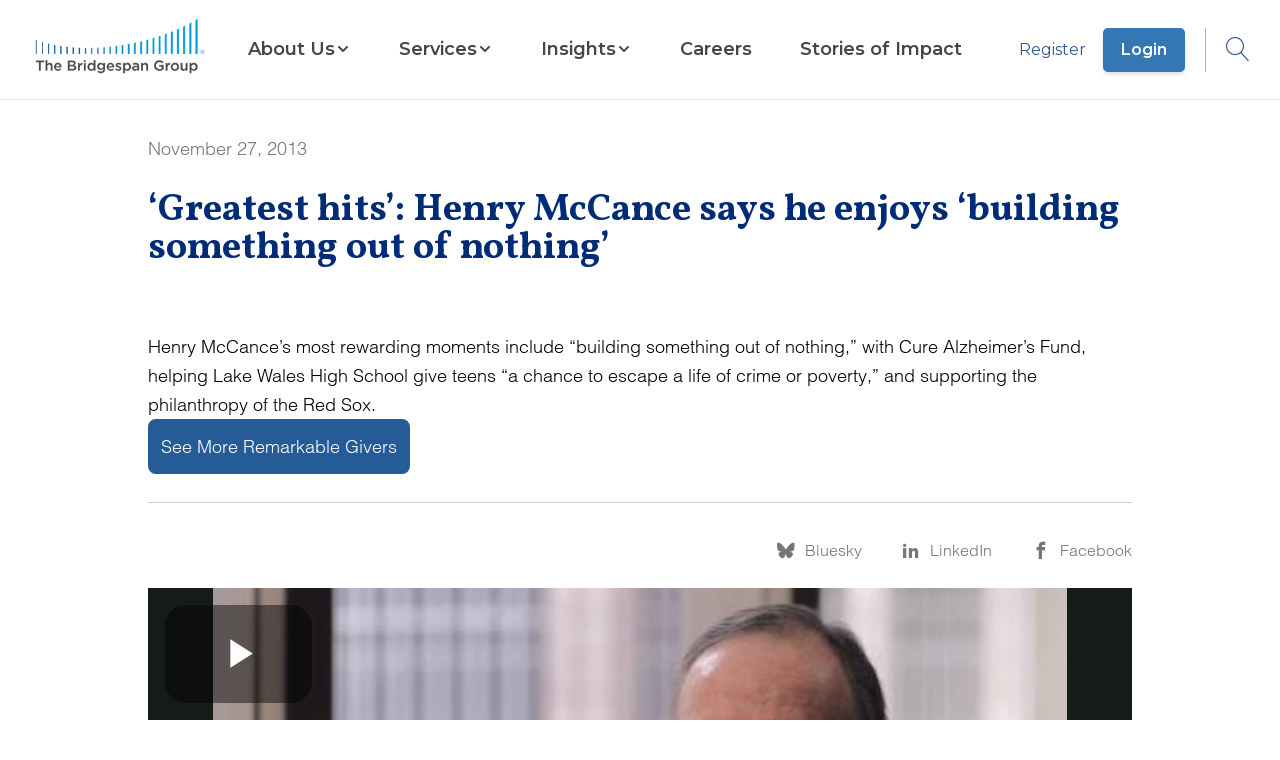

--- FILE ---
content_type: text/html; charset=utf-8
request_url: https://www.bridgespan.org/insights/henry-mccance/greatest-hits-henry-mccance-says-he-enjoys-buil
body_size: 8364
content:


<!DOCTYPE html>

<html lang="en">

<head>
    



    <script id="cookieyes" type="text/javascript" src="https://cdn-cookieyes.com/client_data/4317608aa9a229da2ebc2d15/script.js"></script>




<script>
    window.dataLayer = window.dataLayer || [];
    window.dataLayer.push({"Article Category":"","Article Geography":"","Content ID":"2204","Content Type":" Article","Article Launch Date":"","Article Published Date":"2013-11-27","Core Article":"false","user ID":"public"});
       // Separate push for scrollHeight
    window.addEventListener('load', function() {
      window.dataLayer.push({
        event: 'scrollHeightAvailable',
        scrollHeight: document.body.scrollHeight
      });
    });
</script>

<!-- Google Tag Manager -->

<script>
    // Immediately Invoked Function Expression (IIFE) to encapsulate the GTM setup
    (function (w, d, s, l, i) {
        // Initialize the data layer array if it doesn't already exist
        w[l] = w[l] || [];
        // Push the initial event to the data layer
        w[l].push({
            'gtm.start': new Date().getTime(),
            event: 'gtm.js'
        });

        // Create the GTM script tag
        var f = d.getElementsByTagName(s)[0], // Find the first script tag in the document
            j = d.createElement(s),           // Create a new script element
            dl = l != 'dataLayer' ? '&l=' + l : ''; // Additional data layer param if not default

        // Set script tag attributes
        j.async = true;
        // Set custom attribute 'data-cookieyes' for the script tag
        j.setAttribute('data-cookieyes', 'cookieyes-analytics');

        j.src = 'https://www.googletagmanager.com/gtm.js?id=' + i + dl;

        if (f.nextSibling) {
            // If the reference node has a next sibling, insert the new node before it
            f.parentNode.insertBefore(j, f.nextSibling);
        } else {
            // If the reference node is the last child, append the new node to the parent node
            f.parentNode.appendChild(j);
        }
    })(window, document, 'script', 'dataLayer', 'GTM-WD7KS3'); // Arguments passed to the IIFE

</script>
<!-- End Google Tag Manager -->

<meta charset="utf-8" />
<meta name="viewport" content="width=device-width, initial-scale=1.0" />

<!-- General Metadata -->
<meta name="title" content="&#x2018;Greatest hits&#x2019;: Henry McCance says he enjoys &#x2018;building something out of nothing&#x2019;" />
<title>&#x2018;Greatest hits&#x2019;: Henry McCance says he enjoys &#x2018;building something out of nothing&#x2019; | Bridgespan</title>
<meta name="description" content="Henry McCance&amp;rsquo;s most rewarding moments include &amp;ldquo;building something out of nothing,&amp;rdquo; with Cure Alzheimer&amp;rsquo;s Fund, helping Lake Wales High School give teens &amp;ldquo;a chance to escape a life of crime or poverty,&amp;rdquo; and supporting the philanthropy of the Red Sox.&#xD;&#xA;See More Remarkable Givers" />
<meta name="keywords" content="" />
<meta itemprop="datePublished" content="2013-11-27">
<link rel="canonical" href="https://www.bridgespan.org/insights/henry-mccance/greatest-hits-henry-mccance-says-he-enjoys-buil" />

<!-- Open Graph Tags -->
<meta property="og:type" content="article" />
<meta property="og:title" content="&#x2018;Greatest hits&#x2019;: Henry McCance says he enjoys &#x2018;building something out of nothing&#x2019;" />
<meta property="og:site_name" content="Bridgespan">
<meta property="og:description" content="Henry McCance&amp;rsquo;s most rewarding moments include &amp;ldquo;building something out of nothing,&amp;rdquo; with Cure Alzheimer&amp;rsquo;s Fund, helping Lake Wales High School give teens &amp;ldquo;a chance to escape a life of crime or poverty,&amp;rdquo; and supporting the philanthropy of the Red Sox.&#xD;&#xA;See More Remarkable Givers" />
<meta property="og:image" content="/images/bridspan-logo-on-background.jpg" />
<meta property="og:url" content="https://www.bridgespan.org/insights/henry-mccance/greatest-hits-henry-mccance-says-he-enjoys-buil" />

<!-- Twitter Tags -->
<meta name="twitter:image" content="/images/bridspan-logo-on-background.jpg" />
<meta name="twitter:title" content="&#x2018;Greatest hits&#x2019;: Henry McCance says he enjoys &#x2018;building something out of nothing&#x2019;" />
<meta name="twitter:description" content="Henry McCance&amp;rsquo;s most rewarding moments include &amp;ldquo;building something out of nothing,&amp;rdquo; with Cure Alzheimer&amp;rsquo;s Fund, helping Lake Wales High School give teens &amp;ldquo;a chance to escape a life of crime or poverty,&amp;rdquo; and supporting the philanthropy of the Red Sox.&#xD;&#xA;See More Remarkable Givers" />
<meta name="twitter:card" content="summary_large_image" />
<meta name="twitter:site" content="@BridgespanGroup" />
<meta name="twitter:creator" content="@BridgespanGroup" />
<link href="/dist/master.min.css?v=3gimQUPt4D_NF8VM1-6KYz79fGmR-vAjzpga8GPRStE" rel="stylesheet" />
<link href="/_content/Kentico.Content.Web.Rcl/Content/Bundles/Public/systemPageComponents.min.css" rel="stylesheet" />
<link href="/FormBuilder/Public/form-sections.css" rel="stylesheet" />

<script type="text/javascript" src="" async></script>
<script type="text/javascript" src="/kentico.resource/activities/kenticoactivitylogger/logger.js?pageIdentifier=2202" async></script>


    

</head>

<body class="content-detail">
        <!-- Google Tag Manager (noscript) -->
        <noscript>
            <iframe src="https://www.googletagmanager.com/ns.html?id=GTM-WD7KS3" height="0" width="0" style="display: none; visibility: hidden"></iframe>
        </noscript>
        <!-- End Google Tag Manager (noscript) -->


<header id="main-header" data-ktc-search-exclude>
    <a href="/" class="logo-link js-logo-link" title="Home">
        <img class="logo logo-mobile" src="/images/Bridgespan_logo_color_trademark_lowres.png" alt="Bridgespan Logo" loading="eager">
        <img class="logo logo-desktop" src="/images/Bridgespan_logo_color_trademark_lowres.png" alt="Bridgespan Logo" loading="eager">
    </a>
    <nav class="js-navigation-menu hide-mobile-tablet">
    <div class="container nav-menu-wrapper">
            <div class="sign-in-button-container">
                    <a href="/register" class="button-alt button-alt--secondary sign-in-button">
                        Register
                    </a>
                    <a href="/login" class="button-alt sign-in-button">
                        Login
                    </a>
            </div>

        
    <ul class="menu-list">
        <li class="menu-list-item home-link">
            <a href="/">Home</a>
        </li>

             

<li class="menu-list-item sectioned-megamenu">

        <button class="submenu-toggle-button js-submenu-toggle js-mobile-submenu-toggle" aria-expanded="false" aria-haspopup="menu" aria-controls="nav-item-submenu">
            <span class="">About Us</span>
            <span class="ico-chevron-down submenu-open"></span>
            <span class="ico-chevron_right mobile-submenu-open"></span>
        </button>

        <div id="nav-item-submenu" class="submenu-wrapper">

            <div class="submenu">
                <button class="ico-clear submenu-close-button js-submenu-close"></button>
                <button class="submenu-back js-submenu-back non-default-button">
                    <span class="ico-chevrons-right-alt submenu-back-icon"></span>
                    BACK TO MENU
                </button>

                <div class="submenu-header">
                        <a href="/about-us" class="submenu-heading">
                            About Us
                            <span class="ico-chevrons-right-alt heading-decorator"></span>
                        </a>
                </div>
                <ul class="submenu-list js-submenu">
                         

<li class="menu-list-item ">

            <a href="/about-us">
                <span class="">Key Information</span>
            </a>

        <div id="nav-item-submenu" class="submenu-wrapper">

            <div class="submenu">
                <button class="ico-clear submenu-close-button js-submenu-close"></button>
                <button class="submenu-back js-submenu-back non-default-button">
                    <span class="ico-chevrons-right-alt submenu-back-icon"></span>
                    BACK TO MENU
                </button>

                <div class="submenu-header">
                        <a href="/about-us" class="submenu-heading">
                            Key Information
                            <span class="ico-chevrons-right-alt heading-decorator"></span>
                        </a>
                </div>
                <ul class="submenu-list js-submenu">
                         

<li class="menu-list-item ">

            <a href="/about-us">
                <span class="">Mission, Values, and Beliefs</span>
            </a>


    <hr>
</li>
                         

<li class="menu-list-item ">

            <a href="/contact-us">
                <span class="">Contact Us</span>
            </a>


    <hr>
</li>
                         

<li class="menu-list-item ">

            <a href="/press-releases">
                <span class="">For the Media</span>
            </a>


    <hr>
</li>
                         

<li class="menu-list-item ">

            <a href="/about-us/frequently-asked-questions-about-bridgespan">
                <span class="">Frequently Asked Questions</span>
            </a>


    <hr>
</li>
                         

<li class="menu-list-item ">

            <a href="/about-us/our-funders">
                <span class="">Our Funders</span>
            </a>


    <hr>
</li>
                </ul>
            </div>
        </div>
        <div class="js-submenu-blue-overlay blue-overlay hidden"></div>

    <hr>
</li>
                         

<li class="menu-list-item ">

            <a href="/our-global-reach">
                <span class="">Our Global Reach</span>
            </a>

        <div id="nav-item-submenu" class="submenu-wrapper">

            <div class="submenu">
                <button class="ico-clear submenu-close-button js-submenu-close"></button>
                <button class="submenu-back js-submenu-back non-default-button">
                    <span class="ico-chevrons-right-alt submenu-back-icon"></span>
                    BACK TO MENU
                </button>

                <div class="submenu-header">
                        <a href="/our-global-reach" class="submenu-heading">
                            Our Global Reach
                            <span class="ico-chevrons-right-alt heading-decorator"></span>
                        </a>
                </div>
                <ul class="submenu-list js-submenu">
                         

<li class="menu-list-item ">

            <a href="/our-global-reach/bridgespan-africa">
                <span class="">Bridgespan Africa</span>
            </a>


    <hr>
</li>
                         

<li class="menu-list-item ">

            <a href="/our-global-reach/bridgespan-india">
                <span class="">Bridgespan India</span>
            </a>


    <hr>
</li>
                         

<li class="menu-list-item ">

            <a href="/our-global-reach/bridgespan-southeast-asia">
                <span class="">Bridgespan Southeast Asia</span>
            </a>


    <hr>
</li>
                </ul>
            </div>
        </div>
        <div class="js-submenu-blue-overlay blue-overlay hidden"></div>

    <hr>
</li>
                         

<li class="menu-list-item ">

            <a href="/about-us/bridgespan-leadership-team">
                <span class="">Staff and Advisors</span>
            </a>

        <div id="nav-item-submenu" class="submenu-wrapper">

            <div class="submenu">
                <button class="ico-clear submenu-close-button js-submenu-close"></button>
                <button class="submenu-back js-submenu-back non-default-button">
                    <span class="ico-chevrons-right-alt submenu-back-icon"></span>
                    BACK TO MENU
                </button>

                <div class="submenu-header">
                        <a href="/about-us/bridgespan-leadership-team" class="submenu-heading">
                            Staff and Advisors
                            <span class="ico-chevrons-right-alt heading-decorator"></span>
                        </a>
                </div>
                <ul class="submenu-list js-submenu">
                         

<li class="menu-list-item ">

            <a href="/about-us/bridgespan-leadership-team">
                <span class="">Our Leadership Team</span>
            </a>


    <hr>
</li>
                         

<li class="menu-list-item ">

            <a href="/board-of-trustees">
                <span class="">Board of Trustees</span>
            </a>


    <hr>
</li>
                         

<li class="menu-list-item ">

            <a href="/about-us/bridgespan-fellows">
                <span class="">Bridgespan Fellows</span>
            </a>


    <hr>
</li>
                </ul>
            </div>
        </div>
        <div class="js-submenu-blue-overlay blue-overlay hidden"></div>

    <hr>
</li>
                </ul>
            </div>
        </div>
        <div class="js-submenu-blue-overlay blue-overlay hidden"></div>

    <hr>
</li>
             

<li class="menu-list-item sectioned-megamenu">

        <button class="submenu-toggle-button js-submenu-toggle js-mobile-submenu-toggle" aria-expanded="false" aria-haspopup="menu" aria-controls="nav-item-submenu">
            <span class="">Services</span>
            <span class="ico-chevron-down submenu-open"></span>
            <span class="ico-chevron_right mobile-submenu-open"></span>
        </button>

        <div id="nav-item-submenu" class="submenu-wrapper">

            <div class="submenu">
                <button class="ico-clear submenu-close-button js-submenu-close"></button>
                <button class="submenu-back js-submenu-back non-default-button">
                    <span class="ico-chevrons-right-alt submenu-back-icon"></span>
                    BACK TO MENU
                </button>

                <div class="submenu-header">
                        <a href="/our-services" class="submenu-heading">
                            Services
                            <span class="ico-chevrons-right-alt heading-decorator"></span>
                        </a>
                </div>
                <ul class="submenu-list js-submenu">
                         

<li class="menu-list-item ">

            <a href="/our-services/philanthropy">
                <span class="">For Donors and Investors</span>
            </a>

        <div id="nav-item-submenu" class="submenu-wrapper">

            <div class="submenu">
                <button class="ico-clear submenu-close-button js-submenu-close"></button>
                <button class="submenu-back js-submenu-back non-default-button">
                    <span class="ico-chevrons-right-alt submenu-back-icon"></span>
                    BACK TO MENU
                </button>

                <div class="submenu-header">
                        <a href="/our-services/philanthropy" class="submenu-heading">
                            For Donors and Investors
                            <span class="ico-chevrons-right-alt heading-decorator"></span>
                        </a>
                </div>
                <ul class="submenu-list js-submenu">
                         

<li class="menu-list-item ">

            <a href="/our-services/helping-impact-investors-generate-social-and-environmental-impact">
                <span class="">Working with Impact Investors</span>
            </a>


    <hr>
</li>
                         

<li class="menu-list-item ">

            <a href="/our-services/helping-foundations-with-strategy-and-grantmaking">
                <span class="">Helping Foundations</span>
            </a>


    <hr>
</li>
                         

<li class="menu-list-item ">

            <a href="/our-services/supporting-individuals-and-families-with-philanthropy-consulting">
                <span class="">Supporting Individuals and Families</span>
            </a>


    <hr>
</li>
                </ul>
            </div>
        </div>
        <div class="js-submenu-blue-overlay blue-overlay hidden"></div>

    <hr>
</li>
                         

<li class="menu-list-item ">

            <a href="/our-services/supporting-nonprofits-and-ngos-with-strategy-and-growth">
                <span class="">For Nonprofits and NGOs</span>
            </a>

        <div id="nav-item-submenu" class="submenu-wrapper">

            <div class="submenu">
                <button class="ico-clear submenu-close-button js-submenu-close"></button>
                <button class="submenu-back js-submenu-back non-default-button">
                    <span class="ico-chevrons-right-alt submenu-back-icon"></span>
                    BACK TO MENU
                </button>

                <div class="submenu-header">
                        <a href="/our-services/supporting-nonprofits-and-ngos-with-strategy-and-growth" class="submenu-heading">
                            For Nonprofits and NGOs
                            <span class="ico-chevrons-right-alt heading-decorator"></span>
                        </a>
                </div>
                <ul class="submenu-list js-submenu">
                         

<li class="menu-list-item ">

            <a href="/our-services/helping-your-nonprofit-and-ngo-with-funding-strategy">
                <span class="">Funding Strategy</span>
            </a>


    <hr>
</li>
                         

<li class="menu-list-item ">

            <a href="/our-services/helping-your-nonprofit-and-ngo-grow-and-scale-your-impact">
                <span class="">Growth and Scaling</span>
            </a>


    <hr>
</li>
                         

<li class="menu-list-item ">

            <a href="/our-services/helping-your-network-members-work-more-effectively-together">
                <span class="">Network Design and Optimization</span>
            </a>


    <hr>
</li>
                         

<li class="menu-list-item ">

            <a href="/our-services/helping-your-nonprofit-and-ngo-become-more-effective">
                <span class="">Organizational Effectiveness</span>
            </a>


    <hr>
</li>
                         

<li class="menu-list-item ">

            <a href="/our-services/helping-you-assess-your-human-services-portfolio">
                <span class="">Services Portfolio Assessment</span>
            </a>


    <hr>
</li>
                         

<li class="menu-list-item ">

            <a href="/our-services/helping-your-nonprofit-and-ngo-define-and-clarify-your-strategy">
                <span class="">Strategy</span>
            </a>


    <hr>
</li>
                </ul>
            </div>
        </div>
        <div class="js-submenu-blue-overlay blue-overlay hidden"></div>

    <hr>
</li>
                         

<li class="menu-list-item ">

            <a href="/our-services/cohort-based-services-for-nonprofits-and-ngos">
                <span class="">Cohort-Based Programs for Nonprofits and NGOs</span>
            </a>

        <div id="nav-item-submenu" class="submenu-wrapper">

            <div class="submenu">
                <button class="ico-clear submenu-close-button js-submenu-close"></button>
                <button class="submenu-back js-submenu-back non-default-button">
                    <span class="ico-chevrons-right-alt submenu-back-icon"></span>
                    BACK TO MENU
                </button>

                <div class="submenu-header">
                        <a href="/our-services/cohort-based-services-for-nonprofits-and-ngos" class="submenu-heading">
                            Cohort-Based Programs for Nonprofits and NGOs
                            <span class="ico-chevrons-right-alt heading-decorator"></span>
                        </a>
                </div>
                <ul class="submenu-list js-submenu">
                         

<li class="menu-list-item ">

            <a href="/our-services/leading-for-impact">
                <span class="">Leading for Impact</span>
            </a>


    <hr>
</li>
                         

<li class="menu-list-item ">

            <a href="/our-services/bridgespan-leadership-accelerator">
                <span class="">Leadership Accelerator</span>
            </a>


    <hr>
</li>
                         

<li class="menu-list-item ">

            <a href="/our-services/bridgespan-nonprofit-development-program-africa">
                <span class="">Nonprofit Development Program (Africa)</span>
            </a>


    <hr>
</li>
                         

<li class="menu-list-item ">

            <a href="/our-services/bridgespans-nonprofit-development-program">
                <span class="">Nonprofit Development Program (Asia)</span>
            </a>


    <hr>
</li>
                </ul>
            </div>
        </div>
        <div class="js-submenu-blue-overlay blue-overlay hidden"></div>

    <hr>
</li>
                         

<li class="menu-list-item ">

            <a href="/our-services/areas-of-expertise">
                <span class="">Areas of Expertise</span>
            </a>

        <div id="nav-item-submenu" class="submenu-wrapper">

            <div class="submenu">
                <button class="ico-clear submenu-close-button js-submenu-close"></button>
                <button class="submenu-back js-submenu-back non-default-button">
                    <span class="ico-chevrons-right-alt submenu-back-icon"></span>
                    BACK TO MENU
                </button>

                <div class="submenu-header">
                        <a href="/our-services/areas-of-expertise" class="submenu-heading">
                            Areas of Expertise
                            <span class="ico-chevrons-right-alt heading-decorator"></span>
                        </a>
                </div>
                <ul class="submenu-list js-submenu">
                         

<li class="menu-list-item ">

            <a href="/our-services/child-welfare-consulting">
                <span class="">Child Welfare</span>
            </a>


    <hr>
</li>
                         

<li class="menu-list-item ">

            <a href="/our-services/early-childhood-consulting">
                <span class="">Early Childhood</span>
            </a>


    <hr>
</li>
                         

<li class="menu-list-item ">

            <a href="/our-services/education-consulting">
                <span class="">Education Consulting</span>
            </a>


    <hr>
</li>
                         

<li class="menu-list-item ">

            <a href="/our-services/climate-and-environment">
                <span class="">Climate and Environment</span>
            </a>


    <hr>
</li>
                         

<li class="menu-list-item ">

            <a href="/our-services/executive-team-development">
                <span class="">Executive Team Development</span>
            </a>


    <hr>
</li>
                         

<li class="menu-list-item ">

            <a href="/our-services/innovation-strategy-services">
                <span class="">Innovation and Collaborative Processes</span>
            </a>


    <hr>
</li>
                         

<li class="menu-list-item ">

            <a href="/our-services/measurement-evaluation-learning">
                <span class="">Measurement, Evaluation, and Learning</span>
            </a>


    <hr>
</li>
                         

<li class="menu-list-item ">

            <a href="/our-services/operating-models">
                <span class="">Operating Models</span>
            </a>


    <hr>
</li>
                         

<li class="menu-list-item ">

            <a href="/our-services/place-based-community-change">
                <span class="">Place-Based Change</span>
            </a>


    <hr>
</li>
                         

<li class="menu-list-item ">

            <a href="/our-services/public-health-consulting">
                <span class="">Public Health</span>
            </a>


    <hr>
</li>
                         

<li class="menu-list-item ">

            <a href="/our-services/responsible-data-ai-technology-strategy">
                <span class="">Technology and AI</span>
            </a>


    <hr>
</li>
                </ul>
            </div>
        </div>
        <div class="js-submenu-blue-overlay blue-overlay hidden"></div>

    <hr>
</li>
                </ul>
            </div>
        </div>
        <div class="js-submenu-blue-overlay blue-overlay hidden"></div>

    <hr>
</li>
             

<li class="menu-list-item sectioned-megamenu">

        <button class="submenu-toggle-button js-submenu-toggle js-mobile-submenu-toggle" aria-expanded="false" aria-haspopup="menu" aria-controls="nav-item-submenu">
            <span class="">Insights</span>
            <span class="ico-chevron-down submenu-open"></span>
            <span class="ico-chevron_right mobile-submenu-open"></span>
        </button>

        <div id="nav-item-submenu" class="submenu-wrapper">

            <div class="submenu">
                <button class="ico-clear submenu-close-button js-submenu-close"></button>
                <button class="submenu-back js-submenu-back non-default-button">
                    <span class="ico-chevrons-right-alt submenu-back-icon"></span>
                    BACK TO MENU
                </button>

                <div class="submenu-header">
                        <a href="/insights" class="submenu-heading">
                            Insights
                            <span class="ico-chevrons-right-alt heading-decorator"></span>
                        </a>
                </div>
                <ul class="submenu-list js-submenu">
                         

<li class="menu-list-item ">

            <a href="/insights">
                <span class="item-has-description">Thought Leadership</span>
            </a>

        <div id="nav-item-submenu" class="submenu-wrapper">

            <div class="submenu">
                <button class="ico-clear submenu-close-button js-submenu-close"></button>
                <button class="submenu-back js-submenu-back non-default-button">
                    <span class="ico-chevrons-right-alt submenu-back-icon"></span>
                    BACK TO MENU
                </button>

                <div class="submenu-header">
                        <a href="/insights" class="submenu-heading">
                            Thought Leadership
                            <span class="ico-chevrons-right-alt heading-decorator"></span>
                        </a>
                </div>
                <ul class="submenu-list js-submenu">
                         

<li class="menu-list-item ">

            <a href="/insights">
                <span class="item-has-description">Resource Library</span>
            </a>

        <span class="menu-list-item-description">
            Explore our extensive catalog of articles, reports, and videos
        </span>

    <hr>
</li>
                         

<li class="menu-list-item ">

            <a href="/events-webinars">
                <span class="item-has-description">Webinars &amp; Events</span>
            </a>

        <span class="menu-list-item-description">
            Learn about our free webinars and other events
        </span>

    <hr>
</li>
                         

<li class="menu-list-item ">

            <a href="/subscriptions">
                <span class="item-has-description">Newsletters &amp; Alerts</span>
            </a>

        <span class="menu-list-item-description">
            Get our latest insights delivered to your inbox
        </span>

    <hr>
</li>
                </ul>
            </div>
        </div>
        <div class="js-submenu-blue-overlay blue-overlay hidden"></div>

    <hr>
</li>
                         

<li class="menu-list-item ">

            <a href="/insights/our-multiyear-initiatives">
                <span class="item-has-description">Multiyear Initiatives</span>
            </a>

        <div id="nav-item-submenu" class="submenu-wrapper">

            <div class="submenu">
                <button class="ico-clear submenu-close-button js-submenu-close"></button>
                <button class="submenu-back js-submenu-back non-default-button">
                    <span class="ico-chevrons-right-alt submenu-back-icon"></span>
                    BACK TO MENU
                </button>

                <div class="submenu-header">
                        <a href="/insights/our-multiyear-initiatives" class="submenu-heading">
                            Multiyear Initiatives
                            <span class="ico-chevrons-right-alt heading-decorator"></span>
                        </a>
                </div>
                <ul class="submenu-list js-submenu">
                         

<li class="menu-list-item ">

            <a href="/insights/big-bet-philanthropy">
                <span class="item-has-description">Big Bet Philanthropy</span>
            </a>


    <hr>
</li>
                         

<li class="menu-list-item ">

            <a href="/insights/community-driven-change">
                <span class="item-has-description">Community-Driven Change</span>
            </a>


    <hr>
</li>
                         

<li class="menu-list-item ">

            <a href="/insights/field-building-for-equitable-systems-change">
                <span class="item-has-description">Field Building for Equitable Systems Change</span>
            </a>


    <hr>
</li>
                         

<li class="menu-list-item ">

            <a href="/our-services/impact-investing-publications">
                <span class="item-has-description">Impact Investing</span>
            </a>


    <hr>
</li>
                         

<li class="menu-list-item ">

            <a href="/insights/ending-the-nonprofit-starvation-cycle">
                <span class="item-has-description">Pay What It Takes to Get Results</span>
            </a>


    <hr>
</li>
                         

<li class="menu-list-item ">

            <a href="/insights/racial-equity-in-philanthropy-initiative">
                <span class="item-has-description">Racial Equity in Philanthropy</span>
            </a>


    <hr>
</li>
                         

<li class="menu-list-item ">

            <a href="https://www.bridgespan.org/search?searchText=&quot;transformative scale&quot;">
                <span class="item-has-description">Transformative Scale</span>
            </a>


    <hr>
</li>
                </ul>
            </div>
        </div>
        <div class="js-submenu-blue-overlay blue-overlay hidden"></div>

    <hr>
</li>
                         

<li class="menu-list-item ">

            <a href="/insights/special-collections">
                <span class="item-has-description">Special Collections</span>
            </a>

        <div id="nav-item-submenu" class="submenu-wrapper">

            <div class="submenu">
                <button class="ico-clear submenu-close-button js-submenu-close"></button>
                <button class="submenu-back js-submenu-back non-default-button">
                    <span class="ico-chevrons-right-alt submenu-back-icon"></span>
                    BACK TO MENU
                </button>

                <div class="submenu-header">
                        <a href="/insights/special-collections" class="submenu-heading">
                            Special Collections
                            <span class="ico-chevrons-right-alt heading-decorator"></span>
                        </a>
                </div>
                <ul class="submenu-list js-submenu">
                         

<li class="menu-list-item ">

            <a href="/insights/foundational-knowledge-for-nonprofit-leaders">
                <span class="item-has-description">Nonprofit Strategy and Management Resources</span>
            </a>

        <span class="menu-list-item-description">
            Toolkits and articles on strategy, organizational effectiveness, leadership development, and financial sustainability
        </span>

    <hr>
</li>
                         

<li class="menu-list-item ">

            <a href="/dreaming-in-color">
                <span class="item-has-description">Dreaming in Color Podcast</span>
            </a>

        <span class="menu-list-item-description">
            Hear from champions in the charge for equity and justice
        </span>

    <hr>
</li>
                         

<li class="menu-list-item ">

            <a href="/insights/profiles">
                <span class="item-has-description">Remarkable Givers Interviews</span>
            </a>

        <span class="menu-list-item-description">
            Video interviews with dozens of the world&#x27;s most thoughtful donors
        </span>

    <hr>
</li>
                </ul>
            </div>
        </div>
        <div class="js-submenu-blue-overlay blue-overlay hidden"></div>

    <hr>
</li>
                </ul>
            </div>
        </div>
        <div class="js-submenu-blue-overlay blue-overlay hidden"></div>

    <hr>
</li>
             

<li class="menu-list-item ">

            <a href="/careers-at-bridgespan">
                <span class="">Careers</span>
            </a>


    <hr>
</li>
             

<li class="menu-list-item ">

            <a href="/stories-of-impact">
                <span class="">Stories of Impact</span>
            </a>


    <hr>
</li>
    </ul>

    </div>

    <div class="blue-overlay hide-desktop"></div>
</nav>

    <div class="login-search">
                <span class="login-link-wrapper">
                    <a href="/register" class="js-user-link">Register</a>
                    <a href="/login" class="js-user-link button-alt">Login</a>
                </span>
        <button type="button" aria-label="Open Search dropdown" aria-haspopup="true" aria-expanded="false" class="js-search-button">
            <span class="ico-search"></span>
        </button>
    </div>
    <button type="button" aria-label="Open Search dropdown" aria-haspopup="true" aria-expanded="false" class="js-mobile-search-button button button-icon hide-desktop mobile-search-button">
        <span class="ico-search"></span>
    </button>
    <button class="button button-icon hide-desktop js-mobile-menu-toggle mobile-menu" aria-haspopup="menu" aria-expanded="false" aria-label="Open Search dropdown">
        <span class="ico-menu js-mobile-menu-toggle-icon"></span>
    </button>
    <div id="search-dropdown-app"></div>
</header>






<main role="main">
    
<div id="js-subnav" class="subnav content-detail-subnav">
    <div class="container">
        <h1 class="title">&#x2018;Greatest hits&#x2019;: Henry McCance says he enjoys &#x2018;building something out of nothing&#x2019;</h1>
        <ul class="content-detail-utilities">
            <li>
                <a aria-label="Bluesky" class="js-social-share-button" href="https://bsky.app/intent/compose?text=%E2%80%98Greatest%20hits%E2%80%99%3A%20Henry%20McCance%20says%20he%20enjoys%20%E2%80%98building%20something%20out%20of%20nothing%E2%80%99+%7C+Bridgespan%20+https://www.bridgespan.org/insights/henry-mccance/greatest-hits-henry-mccance-says-he-enjoys-buil" title="Bluesky">
                    <span class="ico-bluesky"></span>
                </a>
                
            </li>
            <li>
                <a aria-label="LinkedIn" class="js-social-share-button"
                    href="https://www.linkedin.com/sharing/share-offsite?mini=true&url=https://www.bridgespan.org/insights/henry-mccance/greatest-hits-henry-mccance-says-he-enjoys-buil&title=%E2%80%98Greatest%20hits%E2%80%99%3A%20Henry%20McCance%20says%20he%20enjoys%20%E2%80%98building%20something%20out%20of%20nothing%E2%80%99+%7C+Bridgespan"
                    title="LinkedIn">
                    <span class="ico-linkedin"></span>
                </a>
            </li>
                <li>
                    <a aria-label="Facebook" class="js-social-share-button"
                        href="https://www.facebook.com/dialog/share?app_id=2718581264943794&display=popup&href=https://www.bridgespan.org/insights/henry-mccance/greatest-hits-henry-mccance-says-he-enjoys-buil"
                        target="_blank">
                        <span class="ico-facebook"></span>
                    </a>
                </li>
        </ul>
    </div>
</div>




<style>
    #hero2204.hero.hero-with-image .inner span.hero-date,
    #hero2204.hero.hero-with-image h1#hero-title,
    #hero2204.hero.hero-with-image section.inner h2.hero-subtitle,
    #hero2204.hero.hero-with-image p.hero-photo-credit,
    #hero2204.hero.hero-with-image p.hero-credit-mobile,
    #hero2204.hero.hero-with-image p.hero-credit-desktop {
        color: white;
    }
</style>

<style type="text/css" media="screen and (min-width: 992px)">
    #hero2204 .hero-photo-credit {
        padding-right: 50%;
    }
</style>

<section id="hero2204" class="hero none "
    aria-labelledby="hero-title">
    <div class="container">
        <div class="inner">
                <span class="hero-date">November 27, 2013</span>
            <h1 id="hero-title">&#x2018;Greatest hits&#x2019;: Henry McCance says he enjoys &#x2018;building something out of nothing&#x2019;</h1>
            <p class="hero-photo-credit"></p>
        </div>
    </div>
</section>

<div class="container">
        <div class="content-detail-summary">Henry McCance&rsquo;s most rewarding moments include &ldquo;building something out of nothing,&rdquo; with Cure Alzheimer&rsquo;s Fund, helping Lake Wales High School give teens &ldquo;a chance to escape a life of crime or poverty,&rdquo; and supporting the philanthropy of the Red Sox.<br />
<a class="button button-primary" href="/Insights/Library/Remarkable-Givers/Profiles">See More Remarkable Givers</a></div>
            <hr />
</div>

<div class="container social-nav">
    <div id="js-subnav-trigger" class="content-detail-info-bar">
        <span class="content-detail-authors">
        </span>

        <ul class="content-detail-utilities">
             <li>
                 <a class="js-social-share-button" href="https://bsky.app/intent/compose?text=%E2%80%98Greatest%20hits%E2%80%99%3A%20Henry%20McCance%20says%20he%20enjoys%20%E2%80%98building%20something%20out%20of%20nothing%E2%80%99+%7C+Bridgespan%20+https://www.bridgespan.org/insights/henry-mccance/greatest-hits-henry-mccance-says-he-enjoys-buil">
                     <span class="ico-bluesky"></span>
                     <span class="utility-text">Bluesky</span>
                 </a>
             </li>
            <li>
                <a class="js-social-share-button" href="https://www.linkedin.com/sharing/share-offsite?mini=true&url=https://www.bridgespan.org/insights/henry-mccance/greatest-hits-henry-mccance-says-he-enjoys-buil&title=%E2%80%98Greatest%20hits%E2%80%99%3A%20Henry%20McCance%20says%20he%20enjoys%20%E2%80%98building%20something%20out%20of%20nothing%E2%80%99+%7C+Bridgespan">
                    <span class="ico-linkedin"></span>
                    <span class="utility-text">LinkedIn</span>
                </a>
            </li>
                <li>
                    <a class="js-social-share-button"
                        href="https://www.facebook.com/dialog/share?app_id=2718581264943794&display=popup&href=https://www.bridgespan.org/insights/henry-mccance/greatest-hits-henry-mccance-says-he-enjoys-buil"
                        target="_blank">
                        <span class="ico-facebook"></span>
                        <span class="utility-text">Facebook</span>
                    </a>
                </li>
        </ul>
    </div>

        <div class="video brightcove-video">
            <iframe src="//players.brightcove.net/1313459613001/r1WIa8egW_default/index.html?videoId=2272863506001" allowfullscreen webkitallowfullscreen mozallowfullscreen></iframe>
        </div>

    <article class="content-detail-content">
        

        
    </article>
</div>

<section class="container bio-list-container "
    aria-label="Author List">
    <hr class="separator-large" />
    <ul class="bio-list">
    </ul>

        <div class="cc-license">
            <img src="/images/bsg-license.jpg" alt="Creative Commons License logo"
                loading="lazy" /><br />
            This work is licensed under a <a href="http://creativecommons.org/licenses/by/4.0/" target="_blank" aria-label="Creative Commons 4.0 opens in a new tab">Creative Commons Attribution 4.0 International License</a>. Permissions beyond the scope of this license are available in our <a href="https://www.bridgespan.org/about-us/terms-and-conditions" target="_blank"  aria-label="Terms and Conditions opens in a new tab">Terms and Conditions</a>.
        </div>
        <div class="content-detail-related" data-ktc-search-exclude>
            <h2>Related Content</h2>

            <ul class="row card-list related-cards">
                    <li class="col-sm-6 col-md-4 card simple">
                        <a href="/insights/rakesh-bharti-mittal"
                            target="_self"
                            title="Rakesh Bharti Mittal places an emphasis on education">
                            <div class="card-thumbnail lazy" data-bg=""></div>
                            <div class=" card-info">

                                <h3 class="card-title">Rakesh Bharti Mittal places an emphasis on education</h3>
                                <p class="card-description"></p>
                            </div>
                        </a>
                    </li>
                    <li class="col-sm-6 col-md-4 card simple">
                        <a href="/insights/senapathy-kris-gopalakrishnan"
                            target="_self"
                            title="Senapathy (Kris) Gopalakrishnan focuses on people and collaboration">
                            <div class="card-thumbnail lazy" data-bg=""></div>
                            <div class=" card-info">

                                <h3 class="card-title">Senapathy (Kris) Gopalakrishnan focuses on people and collaboration</h3>
                                <p class="card-description"></p>
                            </div>
                        </a>
                    </li>
                    <li class="col-sm-6 col-md-4 card simple">
                        <a href="/insights/sunil-munjal"
                            target="_self"
                            title="Sunil Munjal finds many benefits in philanthropy">
                            <div class="card-thumbnail lazy" data-bg=""></div>
                            <div class=" card-info">

                                <h3 class="card-title">Sunil Munjal finds many benefits in philanthropy</h3>
                                <p class="card-description"></p>
                            </div>
                        </a>
                    </li>
            </ul>
        </div>
</section>


</main>

<footer data-ktc-search-exclude>
    <div class="container container-wide">

        <div class="footer-desktop-top">
            <img class="footer-logo" src="/images/Bridgespan_logo_white_trademark.png" alt="Bridgespan Logo" loading="lazy">
            
<div class="social-menu">
    
    <ul class="social-menu-list">
             
<li>
    <a href="https://bsky.app/profile/bridgespangroup.bsky.social" target="_blank" aria-label="opens in a new tab" title="Bluesky"><span class="ico-bluesky"></span></a>
</li>
             
<li>
    <a href="https://www.facebook.com/BridgespanGroup/" target="_blank" aria-label="opens in a new tab" title="Facebook"><span class="ico-facebook"></span></a>
</li>
             
<li>
    <a href="https://www.instagram.com/thebridgespangroup/" target="_blank" aria-label="opens in a new tab" title="Instagram"><span class="ico-instagram"></span></a>
</li>
             
<li>
    <a href="https://www.linkedin.com/company/the-bridgespan-group" target="_blank" aria-label="opens in a new tab" title="LinkedIn"><span class="ico-linkedin"></span></a>
</li>
             
<li>
    <a href="https://www.youtube.com/user/TheBridgespanGroup" target="_blank" aria-label="opens in a new tab" title="YouTube"><span class="ico-youtube"></span></a>
</li>
    </ul>

</div>
            <a href="/subscriptions" class="button-alt button-alt-dark footer-newsletter-cta">
                Newsletter Signup
            </a>
        </div>
        <hr>
        <div class="footer-desktop-middle">
            <div class="legal">
                <p>Bridgespan<sup>®</sup> and Leading for Impact<sup>®</sup> are registered trademarks of The Bridgespan Group</p>
            <span>The Bridgespan Group is a 501(c)(3) organization.</span>
                <span class="copyright">©2025 The Bridgespan Group. All rights reserved.</span>
            </div>
        </div>
        <hr>
        <div class="footer-desktop-sub">
            <div class="privacy-links">
                <a class="cookie-banner-link" href='javascript:void(0)' onclick='revisitCkyConsent()'>
                    <span>
                        Do Not Share My Personal Information
                    </span>
                </a>
                
<div class="footer-submenu">
    
    <ul class="menu-list">
             

<li class="menu-list-item ">

            <a href="/about-us/privacy-policy">
                <span class="">Privacy Policy</span>
            </a>


    <hr>
</li>
             

<li class="menu-list-item ">

            <a href="/about-us/terms-and-conditions">
                <span class="">Terms and Conditions</span>
            </a>


    <hr>
</li>
             

<li class="menu-list-item ">

            <a href="/about-us/conflict-of-interest-policy">
                <span class="">Conflict of Interest Policy</span>
            </a>


    <hr>
</li>
    </ul>

</div>
            </div>
        </div>
    </div>

    <img src="/images/bspan-footer.png" alt="" class="footer-wave" loading="lazy">
</footer>

<script src="/_content/Kentico.Content.Web.Rcl/Content/Bundles/Public/systemFormComponents.min.js"></script>



<script>
    window.form = {
        errors: {
            required: "This is a required field!",
            checkboxRequired: "Please check this box if you want to proceed",
            multipleChoiceCheckboxRequired: "You must select at least one option",
            radioRequired: "Please select one of these options",
            fileRequired: "Please select a file",
            selectRequired: "Please select an item in the list",
            email: "Please enter a valid email address",
            url: "Please enter a URL",
            passwordRule: "Your password does not meet the complexity requirements",
            matchingPasswords: "Passwords must match",
            tooLong: "Please shorten this text to %l characters or less (you are currently using %l characters).",
            patternMismatch: "Please match the requested format",
            patternMismatchWithTitle: "Please match the requested format",
            numberRangeOverflow: "Please select a value that is no more than %l",
            numberRangeUnderflow: "Please select a value that is no less than %l",
            badInputNumber: "Please enter a number"
        }
    }
    window.stripe = {
        publishableKey: "pk_live_51Izn8YDd050cMsapo2BEXkUDtosBLAjtI7rQIxmwnbVv3SNAOa3ZaPmPbbCnxlWdaMQ0N8aZLYfImGNVE07F1zPy00nwnC5hRX"
    }
</script>
<script src="/dist/master.min.js?v=VMfcxxMaDWDU-CKv1pp5-ykHP9mSAK4L318dYPQCJZM"></script>
<script src="/dist/search-dropdown.min.js?v=mNldOLfyRhk89_wXwSQ_hub9XEIyZSHvd7Syq8C9qU0"></script>

<script type="text/javascript" src="/kentico.resource/webanalytics/logger.js?Culture=en-US&amp;HttpStatus=200&amp;Value=0" async></script><script type="text/javascript" src="/kentico.resource/activities/kenticoactivitylogger/logger.js?pageIdentifier=2202" async></script>

    <script src="/dist/util-bar.min.js?v=PGU3lZxiaQQd2NTsKXAQFIGwgJrdeJF4rAH0cC9B040" defer></script>

<script defer src="https://static.cloudflareinsights.com/beacon.min.js/vcd15cbe7772f49c399c6a5babf22c1241717689176015" integrity="sha512-ZpsOmlRQV6y907TI0dKBHq9Md29nnaEIPlkf84rnaERnq6zvWvPUqr2ft8M1aS28oN72PdrCzSjY4U6VaAw1EQ==" data-cf-beacon='{"version":"2024.11.0","token":"0d0e9f6788254d0cae7f4d84aa4d3546","server_timing":{"name":{"cfCacheStatus":true,"cfEdge":true,"cfExtPri":true,"cfL4":true,"cfOrigin":true,"cfSpeedBrain":true},"location_startswith":null}}' crossorigin="anonymous"></script>
</body>

</html>


--- FILE ---
content_type: text/vtt; charset=UTF-8
request_url: https://manifest.prod.boltdns.net/thumbnail/v1/1313459613001/47d4d533-0b44-49d7-ba39-dac61eb6ebb6/low-res/thumbnail.webvtt?fastly_token=Njk3MWQ5MjVfNWI0OGI2NjM2MDYzNDk5ODA0N2ZhYmJhYTQzOWU4OGUxNTQzNWU5ZDZmYTg4MTliYWVmNGE0MzM1MjBmZjZhOQ%3D%3D
body_size: 20302
content:
WEBVTT

00:00.000 --> 00:05.000
https://fastly-signed-us-east-1-prod.brightcovecdn.com/image/v1/jit/1313459613001/47d4d533-0b44-49d7-ba39-dac61eb6ebb6/main/480x270/0s/match/image.jpeg?fastly_token=[base64]

00:05.000 --> 00:10.000
https://fastly-signed-us-east-1-prod.brightcovecdn.com/image/v1/jit/1313459613001/47d4d533-0b44-49d7-ba39-dac61eb6ebb6/main/480x270/5s/match/image.jpeg?fastly_token=[base64]

00:10.000 --> 00:15.000
https://fastly-signed-us-east-1-prod.brightcovecdn.com/image/v1/jit/1313459613001/47d4d533-0b44-49d7-ba39-dac61eb6ebb6/main/480x270/10s/match/image.jpeg?fastly_token=[base64]%3D%3D

00:15.000 --> 00:20.000
https://fastly-signed-us-east-1-prod.brightcovecdn.com/image/v1/jit/1313459613001/47d4d533-0b44-49d7-ba39-dac61eb6ebb6/main/480x270/15s/match/image.jpeg?fastly_token=[base64]%3D%3D

00:20.000 --> 00:25.000
https://fastly-signed-us-east-1-prod.brightcovecdn.com/image/v1/jit/1313459613001/47d4d533-0b44-49d7-ba39-dac61eb6ebb6/main/480x270/20s/match/image.jpeg?fastly_token=[base64]%3D%3D

00:25.000 --> 00:30.000
https://fastly-signed-us-east-1-prod.brightcovecdn.com/image/v1/jit/1313459613001/47d4d533-0b44-49d7-ba39-dac61eb6ebb6/main/480x270/25s/match/image.jpeg?fastly_token=[base64]%3D%3D

00:30.000 --> 00:35.000
https://fastly-signed-us-east-1-prod.brightcovecdn.com/image/v1/jit/1313459613001/47d4d533-0b44-49d7-ba39-dac61eb6ebb6/main/480x270/30s/match/image.jpeg?fastly_token=[base64]%3D%3D

00:35.000 --> 00:40.000
https://fastly-signed-us-east-1-prod.brightcovecdn.com/image/v1/jit/1313459613001/47d4d533-0b44-49d7-ba39-dac61eb6ebb6/main/480x270/35s/match/image.jpeg?fastly_token=[base64]%3D%3D

00:40.000 --> 00:45.000
https://fastly-signed-us-east-1-prod.brightcovecdn.com/image/v1/jit/1313459613001/47d4d533-0b44-49d7-ba39-dac61eb6ebb6/main/480x270/40s/match/image.jpeg?fastly_token=[base64]%3D%3D

00:45.000 --> 00:50.000
https://fastly-signed-us-east-1-prod.brightcovecdn.com/image/v1/jit/1313459613001/47d4d533-0b44-49d7-ba39-dac61eb6ebb6/main/480x270/45s/match/image.jpeg?fastly_token=[base64]%3D%3D

00:50.000 --> 00:55.000
https://fastly-signed-us-east-1-prod.brightcovecdn.com/image/v1/jit/1313459613001/47d4d533-0b44-49d7-ba39-dac61eb6ebb6/main/480x270/50s/match/image.jpeg?fastly_token=[base64]%3D%3D

00:55.000 --> 01:00.000
https://fastly-signed-us-east-1-prod.brightcovecdn.com/image/v1/jit/1313459613001/47d4d533-0b44-49d7-ba39-dac61eb6ebb6/main/480x270/55s/match/image.jpeg?fastly_token=[base64]%3D%3D

01:00.000 --> 01:05.000
https://fastly-signed-us-east-1-prod.brightcovecdn.com/image/v1/jit/1313459613001/47d4d533-0b44-49d7-ba39-dac61eb6ebb6/main/480x270/1m0s/match/image.jpeg?fastly_token=[base64]%3D

01:05.000 --> 01:10.000
https://fastly-signed-us-east-1-prod.brightcovecdn.com/image/v1/jit/1313459613001/47d4d533-0b44-49d7-ba39-dac61eb6ebb6/main/480x270/1m5s/match/image.jpeg?fastly_token=[base64]%3D

01:10.000 --> 01:15.000
https://fastly-signed-us-east-1-prod.brightcovecdn.com/image/v1/jit/1313459613001/47d4d533-0b44-49d7-ba39-dac61eb6ebb6/main/480x270/1m10s/match/image.jpeg?fastly_token=[base64]

01:15.000 --> 01:20.000
https://fastly-signed-us-east-1-prod.brightcovecdn.com/image/v1/jit/1313459613001/47d4d533-0b44-49d7-ba39-dac61eb6ebb6/main/480x270/1m15s/match/image.jpeg?fastly_token=[base64]

01:20.000 --> 01:25.000
https://fastly-signed-us-east-1-prod.brightcovecdn.com/image/v1/jit/1313459613001/47d4d533-0b44-49d7-ba39-dac61eb6ebb6/main/480x270/1m20s/match/image.jpeg?fastly_token=[base64]

01:25.000 --> 01:30.000
https://fastly-signed-us-east-1-prod.brightcovecdn.com/image/v1/jit/1313459613001/47d4d533-0b44-49d7-ba39-dac61eb6ebb6/main/480x270/1m25s/match/image.jpeg?fastly_token=[base64]

01:30.000 --> 01:35.000
https://fastly-signed-us-east-1-prod.brightcovecdn.com/image/v1/jit/1313459613001/47d4d533-0b44-49d7-ba39-dac61eb6ebb6/main/480x270/1m30s/match/image.jpeg?fastly_token=[base64]

01:35.000 --> 01:40.000
https://fastly-signed-us-east-1-prod.brightcovecdn.com/image/v1/jit/1313459613001/47d4d533-0b44-49d7-ba39-dac61eb6ebb6/main/480x270/1m35s/match/image.jpeg?fastly_token=[base64]

01:40.000 --> 01:45.000
https://fastly-signed-us-east-1-prod.brightcovecdn.com/image/v1/jit/1313459613001/47d4d533-0b44-49d7-ba39-dac61eb6ebb6/main/480x270/1m40s/match/image.jpeg?fastly_token=[base64]

01:45.000 --> 01:50.000
https://fastly-signed-us-east-1-prod.brightcovecdn.com/image/v1/jit/1313459613001/47d4d533-0b44-49d7-ba39-dac61eb6ebb6/main/480x270/1m45s/match/image.jpeg?fastly_token=[base64]

01:50.000 --> 01:55.000
https://fastly-signed-us-east-1-prod.brightcovecdn.com/image/v1/jit/1313459613001/47d4d533-0b44-49d7-ba39-dac61eb6ebb6/main/480x270/1m50s/match/image.jpeg?fastly_token=[base64]

01:55.000 --> 02:00.000
https://fastly-signed-us-east-1-prod.brightcovecdn.com/image/v1/jit/1313459613001/47d4d533-0b44-49d7-ba39-dac61eb6ebb6/main/480x270/1m55s/match/image.jpeg?fastly_token=[base64]

02:00.000 --> 02:05.000
https://fastly-signed-us-east-1-prod.brightcovecdn.com/image/v1/jit/1313459613001/47d4d533-0b44-49d7-ba39-dac61eb6ebb6/main/480x270/2m0s/match/image.jpeg?fastly_token=[base64]%3D

02:05.000 --> 02:10.000
https://fastly-signed-us-east-1-prod.brightcovecdn.com/image/v1/jit/1313459613001/47d4d533-0b44-49d7-ba39-dac61eb6ebb6/main/480x270/2m5s/match/image.jpeg?fastly_token=[base64]%3D

02:10.000 --> 02:15.000
https://fastly-signed-us-east-1-prod.brightcovecdn.com/image/v1/jit/1313459613001/47d4d533-0b44-49d7-ba39-dac61eb6ebb6/main/480x270/2m10s/match/image.jpeg?fastly_token=[base64]

02:15.000 --> 02:20.000
https://fastly-signed-us-east-1-prod.brightcovecdn.com/image/v1/jit/1313459613001/47d4d533-0b44-49d7-ba39-dac61eb6ebb6/main/480x270/2m15s/match/image.jpeg?fastly_token=[base64]

02:20.000 --> 02:25.000
https://fastly-signed-us-east-1-prod.brightcovecdn.com/image/v1/jit/1313459613001/47d4d533-0b44-49d7-ba39-dac61eb6ebb6/main/480x270/2m20s/match/image.jpeg?fastly_token=[base64]

02:25.000 --> 02:30.000
https://fastly-signed-us-east-1-prod.brightcovecdn.com/image/v1/jit/1313459613001/47d4d533-0b44-49d7-ba39-dac61eb6ebb6/main/480x270/2m25s/match/image.jpeg?fastly_token=[base64]

02:30.000 --> 02:35.000
https://fastly-signed-us-east-1-prod.brightcovecdn.com/image/v1/jit/1313459613001/47d4d533-0b44-49d7-ba39-dac61eb6ebb6/main/480x270/2m30s/match/image.jpeg?fastly_token=[base64]

02:35.000 --> 02:40.000
https://fastly-signed-us-east-1-prod.brightcovecdn.com/image/v1/jit/1313459613001/47d4d533-0b44-49d7-ba39-dac61eb6ebb6/main/480x270/2m35s/match/image.jpeg?fastly_token=[base64]

02:40.000 --> 02:45.000
https://fastly-signed-us-east-1-prod.brightcovecdn.com/image/v1/jit/1313459613001/47d4d533-0b44-49d7-ba39-dac61eb6ebb6/main/480x270/2m40s/match/image.jpeg?fastly_token=[base64]

02:45.000 --> 02:50.000
https://fastly-signed-us-east-1-prod.brightcovecdn.com/image/v1/jit/1313459613001/47d4d533-0b44-49d7-ba39-dac61eb6ebb6/main/480x270/2m45s/match/image.jpeg?fastly_token=[base64]

02:50.000 --> 02:55.000
https://fastly-signed-us-east-1-prod.brightcovecdn.com/image/v1/jit/1313459613001/47d4d533-0b44-49d7-ba39-dac61eb6ebb6/main/480x270/2m50s/match/image.jpeg?fastly_token=[base64]

02:55.000 --> 03:00.000
https://fastly-signed-us-east-1-prod.brightcovecdn.com/image/v1/jit/1313459613001/47d4d533-0b44-49d7-ba39-dac61eb6ebb6/main/480x270/2m55s/match/image.jpeg?fastly_token=[base64]

03:00.000 --> 03:05.000
https://fastly-signed-us-east-1-prod.brightcovecdn.com/image/v1/jit/1313459613001/47d4d533-0b44-49d7-ba39-dac61eb6ebb6/main/480x270/3m0s/match/image.jpeg?fastly_token=[base64]%3D

03:05.000 --> 03:10.000
https://fastly-signed-us-east-1-prod.brightcovecdn.com/image/v1/jit/1313459613001/47d4d533-0b44-49d7-ba39-dac61eb6ebb6/main/480x270/3m5s/match/image.jpeg?fastly_token=[base64]%3D

03:10.000 --> 03:15.000
https://fastly-signed-us-east-1-prod.brightcovecdn.com/image/v1/jit/1313459613001/47d4d533-0b44-49d7-ba39-dac61eb6ebb6/main/480x270/3m10s/match/image.jpeg?fastly_token=[base64]

03:15.000 --> 03:20.000
https://fastly-signed-us-east-1-prod.brightcovecdn.com/image/v1/jit/1313459613001/47d4d533-0b44-49d7-ba39-dac61eb6ebb6/main/480x270/3m15s/match/image.jpeg?fastly_token=[base64]

03:20.000 --> 03:25.000
https://fastly-signed-us-east-1-prod.brightcovecdn.com/image/v1/jit/1313459613001/47d4d533-0b44-49d7-ba39-dac61eb6ebb6/main/480x270/3m20s/match/image.jpeg?fastly_token=[base64]

03:25.000 --> 03:29.418
https://fastly-signed-us-east-1-prod.brightcovecdn.com/image/v1/jit/1313459613001/47d4d533-0b44-49d7-ba39-dac61eb6ebb6/main/480x270/3m25s/match/image.jpeg?fastly_token=[base64]

